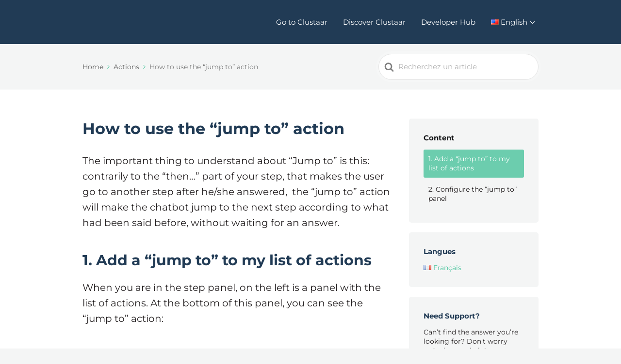

--- FILE ---
content_type: text/html; charset=UTF-8
request_url: https://helpdesk.clustaar.com/en/knowledge-base/how-to-use-the-jump-to-action/
body_size: 12261
content:

<!DOCTYPE html>
<html lang="en-US">
	<head>
		<meta http-equiv="x-ua-compatible" content="ie=edge">
		<meta charset="UTF-8"/>
		<meta name="viewport" content="width=device-width, initial-scale=1">
		<link rel="profile" href="https://gmpg.org/xfn/11"/>
		<title>How to use the &#8220;jump to&#8221; action &#8211; Help center Clustaar</title>
<meta name='robots' content='max-image-preview:large'/>
<link rel="alternate" href="https://helpdesk.clustaar.com/en/knowledge-base/how-to-use-the-jump-to-action/" hreflang="en"/>
<link rel="alternate" href="https://helpdesk.clustaar.com/knowledge-base/comment-utiliser-la-fonctionnalite-jump-to/" hreflang="fr"/>
<link rel='dns-prefetch' href='//s.w.org'/>
<link href='https://fonts.gstatic.com' crossorigin rel='preconnect'/>
<link rel="alternate" type="application/rss+xml" title="Help center Clustaar &raquo; Feed" href="https://helpdesk.clustaar.com/en/feed/"/>
<link rel="alternate" type="application/rss+xml" title="Help center Clustaar &raquo; Comments Feed" href="https://helpdesk.clustaar.com/en/comments/feed/"/>
<link rel="alternate" type="application/rss+xml" title="Help center Clustaar &raquo; How to use the &#8220;jump to&#8221; action Comments Feed" href="https://helpdesk.clustaar.com/en/knowledge-base/how-to-use-the-jump-to-action/feed/"/>
<script type="text/javascript">window._wpemojiSettings={"baseUrl":"https:\/\/s.w.org\/images\/core\/emoji\/13.1.0\/72x72\/","ext":".png","svgUrl":"https:\/\/s.w.org\/images\/core\/emoji\/13.1.0\/svg\/","svgExt":".svg","source":{"concatemoji":"https:\/\/helpdesk.clustaar.com\/wp-includes\/js\/wp-emoji-release.min.js?ver=5.9.12"}};!function(e,a,t){var n,r,o,i=a.createElement("canvas"),p=i.getContext&&i.getContext("2d");function s(e,t){var a=String.fromCharCode;p.clearRect(0,0,i.width,i.height),p.fillText(a.apply(this,e),0,0);e=i.toDataURL();return p.clearRect(0,0,i.width,i.height),p.fillText(a.apply(this,t),0,0),e===i.toDataURL()}function c(e){var t=a.createElement("script");t.src=e,t.defer=t.type="text/javascript",a.getElementsByTagName("head")[0].appendChild(t)}for(o=Array("flag","emoji"),t.supports={everything:!0,everythingExceptFlag:!0},r=0;r<o.length;r++)t.supports[o[r]]=function(e){if(!p||!p.fillText)return!1;switch(p.textBaseline="top",p.font="600 32px Arial",e){case"flag":return s([127987,65039,8205,9895,65039],[127987,65039,8203,9895,65039])?!1:!s([55356,56826,55356,56819],[55356,56826,8203,55356,56819])&&!s([55356,57332,56128,56423,56128,56418,56128,56421,56128,56430,56128,56423,56128,56447],[55356,57332,8203,56128,56423,8203,56128,56418,8203,56128,56421,8203,56128,56430,8203,56128,56423,8203,56128,56447]);case"emoji":return!s([10084,65039,8205,55357,56613],[10084,65039,8203,55357,56613])}return!1}(o[r]),t.supports.everything=t.supports.everything&&t.supports[o[r]],"flag"!==o[r]&&(t.supports.everythingExceptFlag=t.supports.everythingExceptFlag&&t.supports[o[r]]);t.supports.everythingExceptFlag=t.supports.everythingExceptFlag&&!t.supports.flag,t.DOMReady=!1,t.readyCallback=function(){t.DOMReady=!0},t.supports.everything||(n=function(){t.readyCallback()},a.addEventListener?(a.addEventListener("DOMContentLoaded",n,!1),e.addEventListener("load",n,!1)):(e.attachEvent("onload",n),a.attachEvent("onreadystatechange",function(){"complete"===a.readyState&&t.readyCallback()})),(n=t.source||{}).concatemoji?c(n.concatemoji):n.wpemoji&&n.twemoji&&(c(n.twemoji),c(n.wpemoji)))}(window,document,window._wpemojiSettings);</script>
<style type="text/css">img.wp-smiley,img.emoji{display:inline!important;border:none!important;box-shadow:none!important;height:1em!important;width:1em!important;margin:0 .07em!important;vertical-align:-.1em!important;background:none!important;padding:0!important}</style>
	<link rel='stylesheet' id='wp-block-library-css' href='https://helpdesk.clustaar.com/wp-includes/css/dist/block-library/style.min.css?ver=5.9.12' type='text/css' media='all'/>
<style id='wp-block-library-inline-css' type='text/css'>.has-text-align-justify{text-align:justify}</style>
<style id='wp-block-library-theme-inline-css' type='text/css'>.wp-block-audio figcaption{color:#555;font-size:13px;text-align:center}.is-dark-theme .wp-block-audio figcaption{color:hsla(0,0%,100%,.65)}.wp-block-code>code{font-family:Menlo,Consolas,monaco,monospace;color:#1e1e1e;padding:.8em 1em;border:1px solid #ddd;border-radius:4px}.wp-block-embed figcaption{color:#555;font-size:13px;text-align:center}.is-dark-theme .wp-block-embed figcaption{color:hsla(0,0%,100%,.65)}.blocks-gallery-caption{color:#555;font-size:13px;text-align:center}.is-dark-theme .blocks-gallery-caption{color:hsla(0,0%,100%,.65)}.wp-block-image figcaption{color:#555;font-size:13px;text-align:center}.is-dark-theme .wp-block-image figcaption{color:hsla(0,0%,100%,.65)}.wp-block-pullquote{border-top:4px solid;border-bottom:4px solid;margin-bottom:1.75em;color:currentColor}.wp-block-pullquote__citation,.wp-block-pullquote cite,.wp-block-pullquote footer{color:currentColor;text-transform:uppercase;font-size:.8125em;font-style:normal}.wp-block-quote{border-left:.25em solid;margin:0 0 1.75em;padding-left:1em}.wp-block-quote cite,.wp-block-quote footer{color:currentColor;font-size:.8125em;position:relative;font-style:normal}.wp-block-quote.has-text-align-right{border-left:none;border-right:.25em solid;padding-left:0;padding-right:1em}.wp-block-quote.has-text-align-center{border:none;padding-left:0}.wp-block-quote.is-large,.wp-block-quote.is-style-large,.wp-block-quote.is-style-plain{border:none}.wp-block-search .wp-block-search__label{font-weight:700}.wp-block-group:where(.has-background){padding:1.25em 2.375em}.wp-block-separator{border:none;border-bottom:2px solid;margin-left:auto;margin-right:auto;opacity:.4}.wp-block-separator:not(.is-style-wide):not(.is-style-dots){width:100px}.wp-block-separator.has-background:not(.is-style-dots){border-bottom:none;height:1px}.wp-block-separator.has-background:not(.is-style-wide):not(.is-style-dots){height:2px}.wp-block-table thead{border-bottom:3px solid}.wp-block-table tfoot{border-top:3px solid}.wp-block-table td,.wp-block-table th{padding:.5em;border:1px solid;word-break:normal}.wp-block-table figcaption{color:#555;font-size:13px;text-align:center}.is-dark-theme .wp-block-table figcaption{color:hsla(0,0%,100%,.65)}.wp-block-video figcaption{color:#555;font-size:13px;text-align:center}.is-dark-theme .wp-block-video figcaption{color:hsla(0,0%,100%,.65)}.wp-block-template-part.has-background{padding:1.25em 2.375em;margin-top:0;margin-bottom:0}</style>
<link rel='stylesheet' id='wp-components-css' href='https://helpdesk.clustaar.com/wp-includes/css/dist/components/style.min.css?ver=5.9.12' type='text/css' media='all'/>
<link rel='stylesheet' id='wp-block-editor-css' href='https://helpdesk.clustaar.com/wp-includes/css/dist/block-editor/style.min.css?ver=5.9.12' type='text/css' media='all'/>
<link rel='stylesheet' id='wp-nux-css' href='https://helpdesk.clustaar.com/wp-includes/css/dist/nux/style.min.css?ver=5.9.12' type='text/css' media='all'/>
<link rel='stylesheet' id='wp-reusable-blocks-css' href='https://helpdesk.clustaar.com/wp-includes/css/dist/reusable-blocks/style.min.css?ver=5.9.12' type='text/css' media='all'/>
<link rel='stylesheet' id='wp-editor-css' href='https://helpdesk.clustaar.com/wp-includes/css/dist/editor/style.min.css?ver=5.9.12' type='text/css' media='all'/>
<link rel='stylesheet' id='ht-blocks-modules-styles-css' href='https://helpdesk.clustaar.com/wp-content/plugins/heroic-blocks/dist/css/ht-blocks-modules-styles.css?ver=1590755037' type='text/css' media='all'/>
<style id='global-styles-inline-css' type='text/css'>body{--wp--preset--color--black:#000;--wp--preset--color--cyan-bluish-gray:#abb8c3;--wp--preset--color--white:#fff;--wp--preset--color--pale-pink:#f78da7;--wp--preset--color--vivid-red:#cf2e2e;--wp--preset--color--luminous-vivid-orange:#ff6900;--wp--preset--color--luminous-vivid-amber:#fcb900;--wp--preset--color--light-green-cyan:#7bdcb5;--wp--preset--color--vivid-green-cyan:#00d084;--wp--preset--color--pale-cyan-blue:#8ed1fc;--wp--preset--color--vivid-cyan-blue:#0693e3;--wp--preset--color--vivid-purple:#9b51e0;--wp--preset--color--theme-default:#4ac49d;--wp--preset--color--blue:#0069e4;--wp--preset--color--purple:#5749a0;--wp--preset--color--orange:#f0644a;--wp--preset--color--green:#46a162;--wp--preset--color--pale-blue:#7994be;--wp--preset--gradient--vivid-cyan-blue-to-vivid-purple:linear-gradient(135deg,rgba(6,147,227,1) 0%,#9b51e0 100%);--wp--preset--gradient--light-green-cyan-to-vivid-green-cyan:linear-gradient(135deg,#7adcb4 0%,#00d082 100%);--wp--preset--gradient--luminous-vivid-amber-to-luminous-vivid-orange:linear-gradient(135deg,rgba(252,185,0,1) 0%,rgba(255,105,0,1) 100%);--wp--preset--gradient--luminous-vivid-orange-to-vivid-red:linear-gradient(135deg,rgba(255,105,0,1) 0%,#cf2e2e 100%);--wp--preset--gradient--very-light-gray-to-cyan-bluish-gray:linear-gradient(135deg,#eee 0%,#a9b8c3 100%);--wp--preset--gradient--cool-to-warm-spectrum:linear-gradient(135deg,#4aeadc 0%,#9778d1 20%,#cf2aba 40%,#ee2c82 60%,#fb6962 80%,#fef84c 100%);--wp--preset--gradient--blush-light-purple:linear-gradient(135deg,#ffceec 0%,#9896f0 100%);--wp--preset--gradient--blush-bordeaux:linear-gradient(135deg,#fecda5 0%,#fe2d2d 50%,#6b003e 100%);--wp--preset--gradient--luminous-dusk:linear-gradient(135deg,#ffcb70 0%,#c751c0 50%,#4158d0 100%);--wp--preset--gradient--pale-ocean:linear-gradient(135deg,#fff5cb 0%,#b6e3d4 50%,#33a7b5 100%);--wp--preset--gradient--electric-grass:linear-gradient(135deg,#caf880 0%,#71ce7e 100%);--wp--preset--gradient--midnight:linear-gradient(135deg,#020381 0%,#2874fc 100%);--wp--preset--duotone--dark-grayscale:url(#wp-duotone-dark-grayscale);--wp--preset--duotone--grayscale:url(#wp-duotone-grayscale);--wp--preset--duotone--purple-yellow:url(#wp-duotone-purple-yellow);--wp--preset--duotone--blue-red:url(#wp-duotone-blue-red);--wp--preset--duotone--midnight:url(#wp-duotone-midnight);--wp--preset--duotone--magenta-yellow:url(#wp-duotone-magenta-yellow);--wp--preset--duotone--purple-green:url(#wp-duotone-purple-green);--wp--preset--duotone--blue-orange:url(#wp-duotone-blue-orange);--wp--preset--font-size--small:13px;--wp--preset--font-size--medium:20px;--wp--preset--font-size--large:36px;--wp--preset--font-size--x-large:42px}.has-black-color{color:var(--wp--preset--color--black)!important}.has-cyan-bluish-gray-color{color:var(--wp--preset--color--cyan-bluish-gray)!important}.has-white-color{color:var(--wp--preset--color--white)!important}.has-pale-pink-color{color:var(--wp--preset--color--pale-pink)!important}.has-vivid-red-color{color:var(--wp--preset--color--vivid-red)!important}.has-luminous-vivid-orange-color{color:var(--wp--preset--color--luminous-vivid-orange)!important}.has-luminous-vivid-amber-color{color:var(--wp--preset--color--luminous-vivid-amber)!important}.has-light-green-cyan-color{color:var(--wp--preset--color--light-green-cyan)!important}.has-vivid-green-cyan-color{color:var(--wp--preset--color--vivid-green-cyan)!important}.has-pale-cyan-blue-color{color:var(--wp--preset--color--pale-cyan-blue)!important}.has-vivid-cyan-blue-color{color:var(--wp--preset--color--vivid-cyan-blue)!important}.has-vivid-purple-color{color:var(--wp--preset--color--vivid-purple)!important}.has-black-background-color{background-color:var(--wp--preset--color--black)!important}.has-cyan-bluish-gray-background-color{background-color:var(--wp--preset--color--cyan-bluish-gray)!important}.has-white-background-color{background-color:var(--wp--preset--color--white)!important}.has-pale-pink-background-color{background-color:var(--wp--preset--color--pale-pink)!important}.has-vivid-red-background-color{background-color:var(--wp--preset--color--vivid-red)!important}.has-luminous-vivid-orange-background-color{background-color:var(--wp--preset--color--luminous-vivid-orange)!important}.has-luminous-vivid-amber-background-color{background-color:var(--wp--preset--color--luminous-vivid-amber)!important}.has-light-green-cyan-background-color{background-color:var(--wp--preset--color--light-green-cyan)!important}.has-vivid-green-cyan-background-color{background-color:var(--wp--preset--color--vivid-green-cyan)!important}.has-pale-cyan-blue-background-color{background-color:var(--wp--preset--color--pale-cyan-blue)!important}.has-vivid-cyan-blue-background-color{background-color:var(--wp--preset--color--vivid-cyan-blue)!important}.has-vivid-purple-background-color{background-color:var(--wp--preset--color--vivid-purple)!important}.has-black-border-color{border-color:var(--wp--preset--color--black)!important}.has-cyan-bluish-gray-border-color{border-color:var(--wp--preset--color--cyan-bluish-gray)!important}.has-white-border-color{border-color:var(--wp--preset--color--white)!important}.has-pale-pink-border-color{border-color:var(--wp--preset--color--pale-pink)!important}.has-vivid-red-border-color{border-color:var(--wp--preset--color--vivid-red)!important}.has-luminous-vivid-orange-border-color{border-color:var(--wp--preset--color--luminous-vivid-orange)!important}.has-luminous-vivid-amber-border-color{border-color:var(--wp--preset--color--luminous-vivid-amber)!important}.has-light-green-cyan-border-color{border-color:var(--wp--preset--color--light-green-cyan)!important}.has-vivid-green-cyan-border-color{border-color:var(--wp--preset--color--vivid-green-cyan)!important}.has-pale-cyan-blue-border-color{border-color:var(--wp--preset--color--pale-cyan-blue)!important}.has-vivid-cyan-blue-border-color{border-color:var(--wp--preset--color--vivid-cyan-blue)!important}.has-vivid-purple-border-color{border-color:var(--wp--preset--color--vivid-purple)!important}.has-vivid-cyan-blue-to-vivid-purple-gradient-background{background:var(--wp--preset--gradient--vivid-cyan-blue-to-vivid-purple)!important}.has-light-green-cyan-to-vivid-green-cyan-gradient-background{background:var(--wp--preset--gradient--light-green-cyan-to-vivid-green-cyan)!important}.has-luminous-vivid-amber-to-luminous-vivid-orange-gradient-background{background:var(--wp--preset--gradient--luminous-vivid-amber-to-luminous-vivid-orange)!important}.has-luminous-vivid-orange-to-vivid-red-gradient-background{background:var(--wp--preset--gradient--luminous-vivid-orange-to-vivid-red)!important}.has-very-light-gray-to-cyan-bluish-gray-gradient-background{background:var(--wp--preset--gradient--very-light-gray-to-cyan-bluish-gray)!important}.has-cool-to-warm-spectrum-gradient-background{background:var(--wp--preset--gradient--cool-to-warm-spectrum)!important}.has-blush-light-purple-gradient-background{background:var(--wp--preset--gradient--blush-light-purple)!important}.has-blush-bordeaux-gradient-background{background:var(--wp--preset--gradient--blush-bordeaux)!important}.has-luminous-dusk-gradient-background{background:var(--wp--preset--gradient--luminous-dusk)!important}.has-pale-ocean-gradient-background{background:var(--wp--preset--gradient--pale-ocean)!important}.has-electric-grass-gradient-background{background:var(--wp--preset--gradient--electric-grass)!important}.has-midnight-gradient-background{background:var(--wp--preset--gradient--midnight)!important}.has-small-font-size{font-size:var(--wp--preset--font-size--small)!important}.has-medium-font-size{font-size:var(--wp--preset--font-size--medium)!important}.has-large-font-size{font-size:var(--wp--preset--font-size--large)!important}.has-x-large-font-size{font-size:var(--wp--preset--font-size--x-large)!important}</style>
<link rel='stylesheet' id='ht-theme-style-css' href='https://helpdesk.clustaar.com/wp-content/themes/knowall/css/style.css?ver=1.8.2' type='text/css' media='all'/>
<link rel='stylesheet' id='jetpack_css-css' href='https://helpdesk.clustaar.com/wp-content/plugins/jetpack/css/jetpack.css?ver=9.6.4' type='text/css' media='all'/>
<script type='text/javascript' src='https://helpdesk.clustaar.com/wp-includes/js/jquery/jquery.min.js?ver=3.6.0' id='jquery-core-js'></script>
<script type='text/javascript' src='https://helpdesk.clustaar.com/wp-includes/js/jquery/jquery-migrate.min.js?ver=3.3.2' id='jquery-migrate-js'></script>
<link rel="https://api.w.org/" href="https://helpdesk.clustaar.com/wp-json/"/><link rel="alternate" type="application/json" href="https://helpdesk.clustaar.com/wp-json/wp/v2/ht-kb/744"/><link rel="EditURI" type="application/rsd+xml" title="RSD" href="https://helpdesk.clustaar.com/xmlrpc.php?rsd"/>
<link rel="wlwmanifest" type="application/wlwmanifest+xml" href="https://helpdesk.clustaar.com/wp-includes/wlwmanifest.xml"/> 
<meta name="generator" content="WordPress 5.9.12"/>
<link rel="canonical" href="https://helpdesk.clustaar.com/en/knowledge-base/how-to-use-the-jump-to-action/"/>
<link rel='shortlink' href='https://helpdesk.clustaar.com/?p=744'/>
<link rel="alternate" type="application/json+oembed" href="https://helpdesk.clustaar.com/wp-json/oembed/1.0/embed?url=https%3A%2F%2Fhelpdesk.clustaar.com%2Fen%2Fknowledge-base%2Fhow-to-use-the-jump-to-action%2F"/>
<link rel="alternate" type="text/xml+oembed" href="https://helpdesk.clustaar.com/wp-json/oembed/1.0/embed?url=https%3A%2F%2Fhelpdesk.clustaar.com%2Fen%2Fknowledge-base%2Fhow-to-use-the-jump-to-action%2F&#038;format=xml"/>
<meta name="generator" content="Heroic Knowledge Base v2.19.0"/>
<style type='text/css'>img#wpstats{display:none}</style>
		<meta name="generator" content="KnowAll v1.8.2"/>
<link rel="icon" href="https://helpdesk.clustaar.com/wp-content/uploads/2021/11/cropped-Clustaar_Logomark_CMYK-32x32.jpg" sizes="32x32"/>
<link rel="icon" href="https://helpdesk.clustaar.com/wp-content/uploads/2021/11/cropped-Clustaar_Logomark_CMYK-192x192.jpg" sizes="192x192"/>
<link rel="apple-touch-icon" href="https://helpdesk.clustaar.com/wp-content/uploads/2021/11/cropped-Clustaar_Logomark_CMYK-180x180.jpg"/>
<meta name="msapplication-TileImage" content="https://helpdesk.clustaar.com/wp-content/uploads/2021/11/cropped-Clustaar_Logomark_CMYK-270x270.jpg"/>
<style id="kirki-inline-styles">@font-face{font-display:swap;font-family:'Montserrat';font-style:normal;font-weight:400;src:url(//fonts.gstatic.com/l/font?kit=JTUHjIg1_i6t8kCHKm4532VJOt5-QNFgpCtr6Ew9&skey=7bc19f711c0de8f&v=v31) format('woff')}@font-face{font-display:swap;font-family:'Montserrat';font-style:normal;font-weight:700;src:url(//fonts.gstatic.com/l/font?kit=JTUHjIg1_i6t8kCHKm4532VJOt5-QNFgpCuM70w9&skey=7bc19f711c0de8f&v=v31) format('woff')}.site-header{background:#213b55;background-color:#213b55;background-repeat:no-repeat;background-position:left top;background-attachment:fixed;-webkit-background-size:cover;-moz-background-size:cover;-ms-background-size:cover;-o-background-size:cover;background-size:cover}.site-header .site-header__title,.nav-header ul li a{color:#fff}.nav-header .nav-header__mtoggle span,.nav-header .nav-header__mtoggle span::before,.nav-header .nav-header__mtoggle span::after{background:#fff}a{color:#4ac49d}button,input[type="reset"],input[type="submit"],input[type="button"],.hkb-article__content ol li:before,.hkb-article__content ul li:before,.hkb_widget_exit__btn{background:#4ac49d}.hkb-breadcrumbs__icon{fill:#4ac49d}.hkb-article__title a:hover,.hkb-article__link:hover h2,.ht-post__title a:hover,.hkb-category .hkb-category__articlelist a{color:#4ac49d}.hkb-article-attachment__icon{fill:#4ac49d}a:hover,.hkb-category .hkb-category__articlelist a:hover{color:#4ac49d}button:hover,input[type="reset"]:hover,input[type="submit"]:hover,input[type="button"]:hover,.ht-transferbox__btn:hover{background:#4ac49d}.ht-container{max-width:1000px}.ht-sitecontainer--boxed{max-width:1000px}h1,h2,h3,h4,h5,h6{font-family:Montserrat;font-weight:700;letter-spacing:0;text-transform:none;color:#213b55}body,button,input,optgroup,select,textarea{font-family:Montserrat;font-size:20px;font-weight:400;letter-spacing:0;line-height:32px;color:#231f20}.hkb-category .hkb-category__iconwrap,.ht-categoryheader .hkb-category__iconwrap{flex-basis:35px;min-width:35px}.hkb-category .hkb-category__iconwrap img,.ht-categoryheader .hkb-category__iconwrap img{max-width:35px}.hkb-category .hkb-category__iconwrap img,.ht-categoryheader .hkb-category__iconwrap img,.hkb-category .hkb-category__iconwrap,.ht-categoryheader .hkb-category__iconwrap,.ht-categoryheader .hkb-category__iconwrap svg{max-height:35px}.nav-header>ul>li.menu-item-has-children>a::after{background-image:url(data:image/svg+xml,%3Csvg\ xmlns=\'http://www.w3.org/2000/svg\'\ viewBox=\'0\ 0\ 34.1\ 19\'\ fill=\'%23ffffff\'%3E%3Cpath\ d=\'M17\ 19c-0.5\ 0-1-0.2-1.4-0.6L0.6\ 3.4c-0.8-0.8-0.8-2\ 0-2.8\ 0.8-0.8\ 2-0.8\ 2.8\ 0L17\ 14.2\ 30.7\ 0.6c0.8-0.8\ 2-0.8\ 2.8\ 0\ 0.8\ 0.8\ 0.8\ 2\ 0\ 2.8L18.4\ 18.4C18\ 18.8\ 17.5\ 19\ 17\ 19z\'/%3E%3C/svg%3E)}.ht-container,.ht-sitecontainer--boxed{max-width:1000px}.hkb-category .hkb-category__link{border-bottom:1px solid #e6e6e6}.hkb-category.hkb-category--witharticles{border-bottom:1px solid #e6e6e6}.hkb_widget_toc ol li.active>a{background:rgba(74,196,157,.8)}</style>	</head>
<body data-rsssl=1 class="ht_kb-template-default single single-ht_kb postid-744 single-format-standard wp-embed-responsive ht-kb" itemscope itemtype="https://schema.org/WebPage" data-spy="scroll" data-offset="30" data-target="#navtoc">
<svg xmlns="http://www.w3.org/2000/svg" viewBox="0 0 0 0" width="0" height="0" focusable="false" role="none" style="visibility: hidden; position: absolute; left: -9999px; overflow: hidden;"><defs><filter id="wp-duotone-dark-grayscale"><feColorMatrix color-interpolation-filters="sRGB" type="matrix" values=" .299 .587 .114 0 0 .299 .587 .114 0 0 .299 .587 .114 0 0 .299 .587 .114 0 0 "/><feComponentTransfer color-interpolation-filters="sRGB"><feFuncR type="table" tableValues="0 0.49803921568627"/><feFuncG type="table" tableValues="0 0.49803921568627"/><feFuncB type="table" tableValues="0 0.49803921568627"/><feFuncA type="table" tableValues="1 1"/></feComponentTransfer><feComposite in2="SourceGraphic" operator="in"/></filter></defs></svg><svg xmlns="http://www.w3.org/2000/svg" viewBox="0 0 0 0" width="0" height="0" focusable="false" role="none" style="visibility: hidden; position: absolute; left: -9999px; overflow: hidden;"><defs><filter id="wp-duotone-grayscale"><feColorMatrix color-interpolation-filters="sRGB" type="matrix" values=" .299 .587 .114 0 0 .299 .587 .114 0 0 .299 .587 .114 0 0 .299 .587 .114 0 0 "/><feComponentTransfer color-interpolation-filters="sRGB"><feFuncR type="table" tableValues="0 1"/><feFuncG type="table" tableValues="0 1"/><feFuncB type="table" tableValues="0 1"/><feFuncA type="table" tableValues="1 1"/></feComponentTransfer><feComposite in2="SourceGraphic" operator="in"/></filter></defs></svg><svg xmlns="http://www.w3.org/2000/svg" viewBox="0 0 0 0" width="0" height="0" focusable="false" role="none" style="visibility: hidden; position: absolute; left: -9999px; overflow: hidden;"><defs><filter id="wp-duotone-purple-yellow"><feColorMatrix color-interpolation-filters="sRGB" type="matrix" values=" .299 .587 .114 0 0 .299 .587 .114 0 0 .299 .587 .114 0 0 .299 .587 .114 0 0 "/><feComponentTransfer color-interpolation-filters="sRGB"><feFuncR type="table" tableValues="0.54901960784314 0.98823529411765"/><feFuncG type="table" tableValues="0 1"/><feFuncB type="table" tableValues="0.71764705882353 0.25490196078431"/><feFuncA type="table" tableValues="1 1"/></feComponentTransfer><feComposite in2="SourceGraphic" operator="in"/></filter></defs></svg><svg xmlns="http://www.w3.org/2000/svg" viewBox="0 0 0 0" width="0" height="0" focusable="false" role="none" style="visibility: hidden; position: absolute; left: -9999px; overflow: hidden;"><defs><filter id="wp-duotone-blue-red"><feColorMatrix color-interpolation-filters="sRGB" type="matrix" values=" .299 .587 .114 0 0 .299 .587 .114 0 0 .299 .587 .114 0 0 .299 .587 .114 0 0 "/><feComponentTransfer color-interpolation-filters="sRGB"><feFuncR type="table" tableValues="0 1"/><feFuncG type="table" tableValues="0 0.27843137254902"/><feFuncB type="table" tableValues="0.5921568627451 0.27843137254902"/><feFuncA type="table" tableValues="1 1"/></feComponentTransfer><feComposite in2="SourceGraphic" operator="in"/></filter></defs></svg><svg xmlns="http://www.w3.org/2000/svg" viewBox="0 0 0 0" width="0" height="0" focusable="false" role="none" style="visibility: hidden; position: absolute; left: -9999px; overflow: hidden;"><defs><filter id="wp-duotone-midnight"><feColorMatrix color-interpolation-filters="sRGB" type="matrix" values=" .299 .587 .114 0 0 .299 .587 .114 0 0 .299 .587 .114 0 0 .299 .587 .114 0 0 "/><feComponentTransfer color-interpolation-filters="sRGB"><feFuncR type="table" tableValues="0 0"/><feFuncG type="table" tableValues="0 0.64705882352941"/><feFuncB type="table" tableValues="0 1"/><feFuncA type="table" tableValues="1 1"/></feComponentTransfer><feComposite in2="SourceGraphic" operator="in"/></filter></defs></svg><svg xmlns="http://www.w3.org/2000/svg" viewBox="0 0 0 0" width="0" height="0" focusable="false" role="none" style="visibility: hidden; position: absolute; left: -9999px; overflow: hidden;"><defs><filter id="wp-duotone-magenta-yellow"><feColorMatrix color-interpolation-filters="sRGB" type="matrix" values=" .299 .587 .114 0 0 .299 .587 .114 0 0 .299 .587 .114 0 0 .299 .587 .114 0 0 "/><feComponentTransfer color-interpolation-filters="sRGB"><feFuncR type="table" tableValues="0.78039215686275 1"/><feFuncG type="table" tableValues="0 0.94901960784314"/><feFuncB type="table" tableValues="0.35294117647059 0.47058823529412"/><feFuncA type="table" tableValues="1 1"/></feComponentTransfer><feComposite in2="SourceGraphic" operator="in"/></filter></defs></svg><svg xmlns="http://www.w3.org/2000/svg" viewBox="0 0 0 0" width="0" height="0" focusable="false" role="none" style="visibility: hidden; position: absolute; left: -9999px; overflow: hidden;"><defs><filter id="wp-duotone-purple-green"><feColorMatrix color-interpolation-filters="sRGB" type="matrix" values=" .299 .587 .114 0 0 .299 .587 .114 0 0 .299 .587 .114 0 0 .299 .587 .114 0 0 "/><feComponentTransfer color-interpolation-filters="sRGB"><feFuncR type="table" tableValues="0.65098039215686 0.40392156862745"/><feFuncG type="table" tableValues="0 1"/><feFuncB type="table" tableValues="0.44705882352941 0.4"/><feFuncA type="table" tableValues="1 1"/></feComponentTransfer><feComposite in2="SourceGraphic" operator="in"/></filter></defs></svg><svg xmlns="http://www.w3.org/2000/svg" viewBox="0 0 0 0" width="0" height="0" focusable="false" role="none" style="visibility: hidden; position: absolute; left: -9999px; overflow: hidden;"><defs><filter id="wp-duotone-blue-orange"><feColorMatrix color-interpolation-filters="sRGB" type="matrix" values=" .299 .587 .114 0 0 .299 .587 .114 0 0 .299 .587 .114 0 0 .299 .587 .114 0 0 "/><feComponentTransfer color-interpolation-filters="sRGB"><feFuncR type="table" tableValues="0.098039215686275 1"/><feFuncG type="table" tableValues="0 0.66274509803922"/><feFuncB type="table" tableValues="0.84705882352941 0.41960784313725"/><feFuncA type="table" tableValues="1 1"/></feComponentTransfer><feComposite in2="SourceGraphic" operator="in"/></filter></defs></svg><div class="ht-sitecontainer ht-sitecontainer--wide">

<!-- .site-header -->
<div class="site-header">

	<header class="site-header__banner" itemscope itemtype="http://schema.org/WPHeader">
	<div class="ht-container">

		<!-- .site-logo -->
		<div class="site-logo">
			<a href="https://helpdesk.clustaar.com" data-ht-sitetitle="Help center Clustaar">
																	<meta itemprop="headline" content="Help center Clustaar">
							</a>
		</div>
		<!-- /.site-logo -->

					<!-- .nav-header -->
			<nav class="nav-header" itemscope itemtype="https://schema.org/SiteNavigationElement">
				<button id="ht-navtoggle" class="nav-header__mtoggle"><span>Menu</span></button>
				<ul id="menu-help-center-clustaar" class="nav-header__menuwrapper"><li id="menu-item-956" class="menu-item menu-item-type-custom menu-item-object-custom menu-item-956"><a href="https://app.clustaar.com/#/home/bots">Go to Clustaar</a></li>
<li id="menu-item-957" class="menu-item menu-item-type-custom menu-item-object-custom menu-item-957"><a href="https://clustaar.com/">Discover Clustaar</a></li>
<li id="menu-item-958" class="menu-item menu-item-type-custom menu-item-object-custom menu-item-958"><a href="https://developers.clustaar.com/">Developer Hub</a></li>
<li id="menu-item-682" class="pll-parent-menu-item menu-item menu-item-type-custom menu-item-object-custom menu-item-has-children menu-item-682"><a href="#pll_switcher"><img src="[data-uri]" alt="English" width="16" height="11" style="width: 16px; height: 11px;"/><span style="margin-left:0.3em;">English</span></a>
<ul class="sub-menu">
	<li id="menu-item-682-fr" class="lang-item lang-item-17 lang-item-fr lang-item-first menu-item menu-item-type-custom menu-item-object-custom menu-item-682-fr"><a href="https://helpdesk.clustaar.com/knowledge-base/comment-utiliser-la-fonctionnalite-jump-to/" hreflang="fr-FR" lang="fr-FR"><img src="[data-uri]" alt="Français" width="16" height="11" style="width: 16px; height: 11px;"/><span style="margin-left:0.3em;">Français</span></a></li>
</ul>
</li>
</ul>			</nav>
			<!-- /.nav-header -->
		
	</div>
	</header>
	<!-- /.site-header -->

	
	

</div>
<!-- /.site-header -->


<div class="ht-pageheader">
<div class="ht-container">

	
<!-- .hkb-breadcrumbs -->
<div class="hkb-breadcrumbs_wrap">
			<ol class="hkb-breadcrumbs" itemscope itemtype="https://schema.org/BreadcrumbList">
										<li itemprop="itemListElement" itemscope itemtype="https://schema.org/ListItem">
											<a itemprop="item" href="https://helpdesk.clustaar.com">
							<span itemprop="name">Home</span>
							<svg class="hkb-breadcrumbs__icon" xmlns="http://www.w3.org/2000/svg" viewBox="0 0 19 34.1"><g><path d="M19,17c0,0.5-0.2,1-0.6,1.4L3.4,33.5c-0.8,0.8-2,0.8-2.8,0c-0.8-0.8-0.8-2,0-2.8L14.2,17L0.6,3.4c-0.8-0.8-0.8-2,0-2.8  c0.8-0.8,2-0.8,2.8,0l15.1,15.1C18.8,16,19,16.5,19,17z"/></g></svg>
						</a>
										<meta itemprop="position" content="1"/>
				</li>               
							<li itemprop="itemListElement" itemscope itemtype="https://schema.org/ListItem">
											<a itemprop="item" href="https://helpdesk.clustaar.com/en/article-categories/actions/">
							<span itemprop="name">Actions</span>
							<svg class="hkb-breadcrumbs__icon" xmlns="http://www.w3.org/2000/svg" viewBox="0 0 19 34.1"><g><path d="M19,17c0,0.5-0.2,1-0.6,1.4L3.4,33.5c-0.8,0.8-2,0.8-2.8,0c-0.8-0.8-0.8-2,0-2.8L14.2,17L0.6,3.4c-0.8-0.8-0.8-2,0-2.8  c0.8-0.8,2-0.8,2.8,0l15.1,15.1C18.8,16,19,16.5,19,17z"/></g></svg>
						</a>
										<meta itemprop="position" content="2"/>
				</li>               
							<li itemprop="itemListElement" itemscope itemtype="https://schema.org/ListItem">
											<span>
							<span itemprop="name">How to use the &#8220;jump to&#8221; action</span>
							<link itemprop="item" href="https://helpdesk.clustaar.com/en/knowledge-base/how-to-use-the-jump-to-action/"/>
						</span> 
										<meta itemprop="position" content="3"/>
				</li>               
					</ol>       
	</div>  
<!-- /.hkb-breadcrumbs -->
	
<form class="hkb-site-search" method="get" action="https://helpdesk.clustaar.com/en/">
		<label class="hkb-screen-reader-text" for="hkb-search">Search For</label>
		<input id="hkb-search" class="hkb-site-search__field" type="text" value="" placeholder="Recherchez un article" name="s" autocomplete="off">
		<img class="hkb-site-search__loader" src="https://helpdesk.clustaar.com/wp-content/themes/knowall/img/loading.svg" alt="Searching..."/>
		<input type="hidden" name="ht-kb-search" value="1"/>
    	<input type="hidden" name="lang" value="en"/>
		<button class="hkb-site-search__button" type="submit"><span>Search</span></button>
</form>

</div>
</div>

<!-- .ht-page -->
<div class="ht-page ht-page--sidebarright">
<div class="ht-container">

	
	
		<div class="ht-page__content">
		<article class="hkb-article post-744 ht_kb type-ht_kb status-publish format-standard hentry ht_kb_category-actions" itemscope itemtype="https://schema.org/CreativeWork">
		<meta itemprop="datePublished" content="August 6, 2020">

			<header class="hkb-article__header">
				<h1 class="hkb-article__title" itemprop="headline">How to use the &#8220;jump to&#8221; action</h1>
			</header>

			<div class="ht-mobile-toc"><strong class="ht-mobile-toc__title">Content</strong>            <nav id="navtoc" role="navigation">

                

            <ol class="nav"><!-- adding li --><li class="active"><a href="#1-add-a-jump-to-to-my-list-of-actions">1. Add a "jump to" to my list of actions</a><!-- adding li --></li><li class=""><a href="#2-configure-the-jump-to-panel">2. Configure the "jump to" panel&nbsp;</a></li></ol><!-- /ht-kb-toc-widget -->
            </nav>

            </div>			
			<div class="hkb-article__content" itemprop="text">

				
<p>The important thing to understand about &#8220;Jump to&#8221; is this: contrarily to the &#8220;then&#8230;&#8221; part of your step, that makes the user go to another step after he/she answered, &nbsp;the &#8220;jump to&#8221; action will make the chatbot jump to the next step according to what had been said before, without waiting for an answer.</p>



<h2 id="1-add-a-jump-to-to-my-list-of-actions" id="1-add-a-jump-to-to-my-list-of-actions">1. Add a &#8220;jump to&#8221; to my list of actions</h2>



<p>When you are in the step panel, on the left is a panel with the list of actions. At the bottom of this panel, you can see the &#8220;jump to&#8221; action:</p>



<figure class="wp-block-image"><img src="https://downloads.intercomcdn.com/i/o/70907059/f06b1aeed1c57417768cc1a2/jum+to+1.jpg" alt=""/></figure>



<p>To use it, you must drag and drop the &#8220;jump to&#8221; action to the right place inside the step panel.&nbsp;</p>



<figure class="wp-block-image"><img src="https://downloads.intercomcdn.com/i/o/70906434/8fc57f8b08cebc537598c7f6/jump+to+2.jpg" alt=""/></figure>



<p>Be careful of the order: if its condition is satisfied, the &#8220;jump to&#8221; will be executed right after the action situated above and it will prevent actions below to be performed.</p>



<p>As you drag and drop the action, the &#8220;jump to&#8221; configuration panel opens:</p>



<figure class="wp-block-image"><img src="https://downloads.intercomcdn.com/i/o/70908473/b3b050154499c8da163933f3/jump+to+config.jpg" alt=""/></figure>



<h2 id="2-configure-the-jump-to-panel-" id="2-configure-the-jump-to-panel">2. Configure the &#8220;jump to&#8221; panel&nbsp;</h2>



<p>To configure a parameter that, if equal to a certain value, will allow the user to jump to a defined step, click on &#8220;Add condition&#8221;. An area appears to define the condition you want to be satisfied to jump to a particular step.&nbsp;</p>



<figure class="wp-block-image"><img src="https://downloads.intercomcdn.com/i/o/70910806/dec782b428928120d350588f/jump+to+3.jpg" alt=""/></figure>



<p>This area contains two parts:</p>



<p><strong>A) IF&nbsp;</strong></p>



<p><strong>Parameter:</strong><br>Session value: session value defined in a previous step<br>OR User response: the last user response received<br><br><strong>Variable</strong> : only if &#8220;session value&#8221; has been selected &#8211; the variable defined for this session</p>



<p><strong>Condition</strong>:&nbsp;</p>



<ul><li>Matches intent: Here, you can use an <a href="https://helpdesk.clustaar.com/en/knowledge-base/what-is-an-intent/">Intent</a>.</li><li>Contains: If your user&#8217;s answer contains a certain word or expression.</li><li>Matches Regex: set up a &#8220;custom condition&#8221;, more info <a href="https://helpdesk.clustaar.com/en/knowledge-base/custom-match-of-a-user-response-as-a-session-value-with-regex/">here</a>.</li><li>Matches exactly: If you are sure of what your users will answer, like &#8220;yes&#8221; or &#8220;no&#8221;.</li><li>&#8220;&lt;&#8221; &#8220;&lt;=&#8221; &#8220;>&#8221; &#8220;>=&#8221;: Use those conditions with numbers (ex: &#8220;5&#8221;)</li><li>Is set: This one is special. It&#8217;s used if you choose to connect two steps depending on a session value.</li><li>Is number: If your user&#8217;s answer is a number. </li></ul>



<p>To add another condition that jumps to the same step if satisfied, click on the button &#8220;+ AND&#8221;. Then the exact same fields (Parameter, <em>Variable</em> and Condition) will be displayed below the first condition.</p>



<p>If you want to define one or several conditions that jumps to another step, then click on the button &#8220;+ OR&#8221;. Then another condition area displays.<br>You can add as many conditions as you want.&nbsp;</p>



<p><strong>B) Jump to: the destination step or story</strong></p>



<p>The second part of the area is dedicated to the choice of the destination step or story. You can select the one you want in the dropdown list.</p>



<p>The bottom area &#8220;In all other cases, jump to&#8221; allows you to define a story or step where to go if none of the condition defined above has been satisfied.&nbsp;</p>



<p>When you&#8217;re done, click on &#8220;Save&#8221;. If no condition has been set, the &#8220;Save&#8221; button is disabled.<br>The &#8220;jump to&#8221; action appears in your step panel with the different destinations. Steps are coloured in green and stories are coloured in yellow.</p>



<figure class="wp-block-image"><img src="https://downloads.intercomcdn.com/i/o/70945597/02eb090173e48095f477bbd7/jump+to+configured.jpg" alt=""/></figure>



<p>You can then continue to configure your step before saving it.</p>



<p>Now, you have learned how to jump easily from one step to another ! 🙂</p>

				
			</div>

			
			


			
<div class="hkb-article-tags">
	</div>

			
<div class="hkb-feedback">
	<h3 class="hkb-feedback__title">Was this article helpful?</h3>
					<div class="ht-voting" id="ht-voting-post-744">
								
			
<div class="ht-voting-links ht-voting-">
	<a class="ht-voting-upvote enabled" rel="nofollow" role="button" data-direction="up" data-type="post" data-nonce="d003770587" data-id="744" data-allow="1" data-display="standard" href="#">
		<i class="hkb-upvote-icon"></i>
		<span>Yes</span>
	</a>
	<a class="ht-voting-downvote enabled" rel="nofollow" role="button" data-direction="down" data-type="post" data-nonce="d003770587" data-id="744" data-allow="1" data-display="standard" href="#">
		<i class="hkb-upvote-icon"></i>
		<span>No</span>
	</a>
</div>
	<!-- no new vote -->

							</div>
			</div>

			
							

<!-- .hkb-article__related -->     
	<section class="hkb-article-related">
		<h3 class="hkb-article-related__title">Related Articles</h3>
		<ul class="hkb-article-list">
		
			<li class="hkb-article-list__format-standard">
				<a href="https://helpdesk.clustaar.com/en/knowledge-base/send-text-action/">&#8220;Send text&#8221; Action</a>
			</li>

		
			<li class="hkb-article-list__format-standard">
				<a href="https://helpdesk.clustaar.com/en/knowledge-base/send-text-action-with-session-value/">&#8220;Send Text&#8221; Action With Session Value</a>
			</li>

		
			<li class="hkb-article-list__format-standard">
				<a href="https://helpdesk.clustaar.com/en/knowledge-base/send-cards-action-facebook-messenger-clustaar-webchat/">&#8220;Send Cards&#8221; Action (Facebook Messenger + Clustaar Webchat)</a>
			</li>

		
			<li class="hkb-article-list__format-standard">
				<a href="https://helpdesk.clustaar.com/en/knowledge-base/reply-buttons-action-facebook-messenger-and-clustaar-webchat/">&#8220;Reply Buttons&#8221; Action (Facebook Messenger and Clustaar Webchat)</a>
			</li>

		
			<li class="hkb-article-list__format-standard">
				<a href="https://helpdesk.clustaar.com/en/knowledge-base/typing-action/">&#8220;Typing&#8221; Action</a>
			</li>

		
			<li class="hkb-article-list__format-standard">
				<a href="https://helpdesk.clustaar.com/en/knowledge-base/send-email-action/">&#8220;Send Email&#8221; Action</a>
			</li>

				</ul>
	</section>
<!-- /.hkb-article__related -->

			
			<div class="ht-mobile-exit"><strong class="ht-mobile-exit__title">Need Support?</strong><div class="hkb_widget_exit__content">Can’t find the answer you’re looking for? Don’t worry we’re here to help!</div><a class="hkb_widget_exit__btn" data-ht-kb-exit-href="?hkb-redirect&nonce=979a3399e7&check=aaio4&redirect=https%3A%2F%2Fhelpdesk.clustaar.com%2Fen%2Fcontact-2%2F&otype=ht_kb_article&oid=744&source=widget" href="#" target="_blank" rel="nofollow">More help</a></div>			
		</article>

		
<div id="comments" class="ht-commentslist">

	
	
	
		<div id="respond" class="ht-commentform">
		<h3 id="reply-title" class="ht-commentform__title">Leave a Comment <small><a rel="nofollow" id="cancel-comment-reply-link" href="/en/knowledge-base/how-to-use-the-jump-to-action/#respond" style="display:none;">Cancel</a></small></h3><form action="https://helpdesk.clustaar.com/wp-comments-post.php" method="post" id="ht-commentform" class="comment-form"><p class="ht-commentform__comment"><label for="comment">Comment</label> <textarea id="comment" name="comment" cols="45" rows="8" aria-required="true" required="required"></textarea></p><p class="ht-commentform__author"><label for="author">Name</label> <input id="author" name="author" type="text" value="" size="30" aria-required='true' required='required'/></p>
<p class="ht-commentform__email"><label for="email">Email</label> <input id="email" name="email" type="text" value="" size="30" aria-required='true' required='required'/></p>

<p class="comment-form-cookies-consent"><input id="wp-comment-cookies-consent" name="wp-comment-cookies-consent" type="checkbox" value="yes"/> <label for="wp-comment-cookies-consent">Save my name, email, and website in this browser for the next time I comment.</label></p>
<p class="ht-commentform__submit"><input name="submit" type="submit" id="submit" class="submit" value="Post Comment"/> <input type='hidden' name='comment_post_ID' value='744' id='comment_post_ID'/>
<input type='hidden' name='comment_parent' id='comment_parent' value='0'/>
</p><input type="hidden" id="ak_js" name="ak_js" value="4"/><textarea name="ak_hp_textarea" cols="45" rows="8" maxlength="100" style="display: none !important;"></textarea></form>	</div><!-- #respond -->
	
</div><!-- #comments -->

		</div>

	
			<!-- .sidebar -->
	<aside class="sidebar sidebar--sticky" itemscope itemtype="https://schema.org/WPSideBar">
		<section id="ht-kb-toc-widget-2" class="widget hkb_widget_toc"><h3 class="widget__title">Content</h3>            <nav id="navtoc" role="navigation">

                

            <ol class="nav"><!-- adding li --><li class="active"><a href="#1-add-a-jump-to-to-my-list-of-actions">1. Add a &#8220;jump to&#8221; to my list of actions</a><!-- adding li --></li><li class=""><a href="#2-configure-the-jump-to-panel">2. Configure the &#8220;jump to&#8221; panel&nbsp;</a></li></ol><!-- /ht-kb-toc-widget -->
            </nav>

            </section><section id="polylang-2" class="widget widget_polylang"><h3 class="widget__title">Langues</h3><ul>
	<li class="lang-item lang-item-17 lang-item-fr lang-item-first"><a lang="fr-FR" hreflang="fr-FR" href="https://helpdesk.clustaar.com/knowledge-base/comment-utiliser-la-fonctionnalite-jump-to/"><img src="[data-uri]" alt="Français" width="16" height="11" style="width: 16px; height: 11px;"/><span style="margin-left:0.3em;">Français</span></a></li>
</ul>
</section><section id="ht-kb-exit-widget-7" class="widget hkb_widget_exit"><h3 class="widget__title">Need Support?</h3><div class="hkb_widget_exit__content">Can’t find the answer you’re looking for? Don’t worry we’re here to help!</div><a class="hkb_widget_exit__btn" data-ht-kb-exit-href="?hkb-redirect&nonce=979a3399e7&check=aaio4&redirect=https%3A%2F%2Fhelpdesk.clustaar.com%2Fen%2Fcontact-2%2F&otype=ht_kb_article&oid=744&source=widget" href="#" target="_blank" rel="nofollow">More help</a></section>	</aside>
	<!-- /.sidebar -->

</div>
</div>

<!-- .site-footer -->
<footer class="site-footer" itemscope itemtype="https://schema.org/WPFooter">
<div class="ht-container">

				<div class="site-footer__copyright" role="contentinfo">&copy; Copyright <a href="https://clustaar.com/fr/">Clustaar</a>.</div>
				<nav class="nav-footer">
			<div class="menu-help-center-clustaar-container"><ul id="menu-help-center-clustaar-1" class=""><li class="menu-item menu-item-type-custom menu-item-object-custom menu-item-956"><a href="https://app.clustaar.com/#/home/bots">Go to Clustaar</a></li>
<li class="menu-item menu-item-type-custom menu-item-object-custom menu-item-957"><a href="https://clustaar.com/">Discover Clustaar</a></li>
<li class="menu-item menu-item-type-custom menu-item-object-custom menu-item-958"><a href="https://developers.clustaar.com/">Developer Hub</a></li>
<li class="pll-parent-menu-item menu-item menu-item-type-custom menu-item-object-custom menu-item-has-children menu-item-682"><a href="#pll_switcher"><img src="[data-uri]" alt="English" width="16" height="11" style="width: 16px; height: 11px;"/><span style="margin-left:0.3em;">English</span></a></li>
</ul></div>		</nav>
	
</div>
</footer> 
<!-- /.site-footer -->

<script type='text/javascript' src='https://helpdesk.clustaar.com/wp-content/plugins/ht-knowledge-base/js/jquery.livesearch.js?ver=5.9.12' id='ht-kb-live-search-plugin-js'></script>
<script type='text/javascript' id='ht-kb-live-search-js-extra'>//<![CDATA[
var hkbJSSettings={"liveSearchUrl":"https:\/\/helpdesk.clustaar.com\/?ajax=1&ht-kb-search=1&lang=en&s=","focusSearchBox":"1","keepTypingPrompt":"<ul id=\"hkb\" class=\"hkb-searchresults\" role=\"listbox\"><li class=\"hkb-searchresults__noresults\" role=\"option\"><span>Keep typing for live search results<\/span> <\/li><\/ul>","triggerLength":"3"};
//]]></script>
<script type='text/javascript' src='https://helpdesk.clustaar.com/wp-content/plugins/ht-knowledge-base/js/hkb-livesearch-js.min.js?ver=5.9.12' id='ht-kb-live-search-js'></script>
<script type='text/javascript' src='https://helpdesk.clustaar.com/wp-content/plugins/ht-knowledge-base/exits/js/ht-exits-frontend.min.js?ver=1.0.0' id='ht-exits-frontend-js'></script>
<script type='text/javascript' src='https://helpdesk.clustaar.com/wp-content/plugins/heroic-blocks/dist/js/ht-blocks-frontend.js?ver=1590755037' id='ht-blocks-frontend-js'></script>
<script type='text/javascript' id='ht_theme_js-js-extra'>//<![CDATA[
var htThemesCustomValues={"disableScrollFeatures":"","disableScrollSpyFeatures":"","offset":"0"};
//]]></script>
<script type='text/javascript' src='https://helpdesk.clustaar.com/wp-content/themes/knowall/js/js.min.js?ver=5.9.12' id='ht_theme_js-js'></script>
<script type='text/javascript' id='scrollspy-js-extra'>//<![CDATA[
var scrollspyCustomValues={"offset":"0"};
//]]></script>
<script type='text/javascript' src='https://helpdesk.clustaar.com/wp-content/themes/knowall/js/scrollspy.js?ver=5.9.12' id='scrollspy-js'></script>
<script type='text/javascript' src='https://helpdesk.clustaar.com/wp-includes/js/comment-reply.min.js?ver=5.9.12' id='comment-reply-js'></script>
<script type='text/javascript' id='ht-voting-frontend-script-js-extra'>//<![CDATA[
var voting={"ajaxurl":"https:\/\/helpdesk.clustaar.com\/wp-admin\/admin-ajax.php","ajaxnonce":"5daa5a188d"};
//]]></script>
<script type='text/javascript' src='https://helpdesk.clustaar.com/wp-content/plugins/ht-knowledge-base/voting/js/ht-voting-frontend-js.min.js?ver=1' id='ht-voting-frontend-script-js'></script>
<script src='https://stats.wp.com/e-202604.js' defer></script>
<script>_stq=window._stq||[];_stq.push(['view',{v:'ext',j:'1:9.6.4',blog:'178344296',post:'744',tz:'2',srv:'helpdesk.clustaar.com'}]);_stq.push(['clickTrackerInit','178344296','744']);</script>

</div>
<!-- /.ht-site-container -->
<script defer src="https://static.cloudflareinsights.com/beacon.min.js/vcd15cbe7772f49c399c6a5babf22c1241717689176015" integrity="sha512-ZpsOmlRQV6y907TI0dKBHq9Md29nnaEIPlkf84rnaERnq6zvWvPUqr2ft8M1aS28oN72PdrCzSjY4U6VaAw1EQ==" data-cf-beacon='{"version":"2024.11.0","token":"15cebcf2df924e39b0db5f7afbf476d2","r":1,"server_timing":{"name":{"cfCacheStatus":true,"cfEdge":true,"cfExtPri":true,"cfL4":true,"cfOrigin":true,"cfSpeedBrain":true},"location_startswith":null}}' crossorigin="anonymous"></script>
</body>
</html>


--- FILE ---
content_type: application/javascript
request_url: https://helpdesk.clustaar.com/wp-content/plugins/ht-knowledge-base/js/jquery.livesearch.js?ver=5.9.12
body_size: 1746
content:
/***
@title:
Live Search

@version:
2.0

@author:
Andreas Lagerkvist

@date:
2008-08-31

@url:
http://andreaslagerkvist.com/jquery/live-search/

@license:
http://creativecommons.org/licenses/by/3.0/

@copyright:
2008 Andreas Lagerkvist (andreaslagerkvist.com)

@requires:
jquery, jquery.liveSearch.css

@does:
Use this plug-in to turn a normal form-input in to a live ajax search widget. The plug-in displays any HTML you like in the results and the search-results are updated live as the user types.

@howto:
jQuery('#q').liveSearch({url: '/ajax/search.php?q='}); would add the live-search container next to the input#q element and fill it with the contents of /ajax/search.php?q=THE-INPUTS-VALUE onkeyup of the input.

@exampleHTML:
<form method="post" action="/search/">

	<p>
		<label>
			Enter search terms<br />
			<input type="text" name="q" />
		</label> <input type="submit" value="Go" />
	</p>

</form>

@exampleJS:
jQuery('#jquery-live-search-example input[name="q"]').liveSearch({url: Router.urlForModule('SearchResults') + '&q='});
***/
jQuery.fn.liveSearch = function (conf) {
	var config = jQuery.extend({
		url:			'/search-results.php?q=', 
		id:				'jquery-live-search', 
		duration:		400, 
		typeDelay:		200,
		triggerLength:  4,
		loadingClass:	'live-search-loading', 
		onSlideUp:		function () {}, 
		onShowLiveSearch:		function () {}, 
		uptadePosition:	false,
		keepTypingPrompt: 'keep typing',
	}, conf);

	var liveSearch	= jQuery('#' + config.id);

	// Create live-search if it doesn't exist
	if (!liveSearch.length) {
		liveSearch = jQuery('<div id="' + config.id + '"></div>')
						.appendTo(document.body)
						.hide()
						.slideUp(0);
		console.log(config.id);				

		// Close live-search when clicking outside it
		jQuery(document.body).click(function(event) {
			var clicked = jQuery(event.target);

			if (!(clicked.is('#' + config.id) || clicked.parents('#' + config.id).length || clicked.is('input'))) {
				liveSearch.slideUp(config.duration, function () {
					config.onSlideUp();
				});
			}
		});
	}

	return this.each(function () {
		var hideBind 						= jQuery(this).bind('hideLiveSearch', function(){ hideLiveSearch(); });
		var input							= jQuery(this).attr('autocomplete', 'off');
		var liveSearchPaddingBorderHoriz	= parseInt(liveSearch.css('paddingLeft'), 10) + parseInt(liveSearch.css('paddingRight'), 10) + parseInt(liveSearch.css('borderLeftWidth'), 10) + parseInt(liveSearch.css('borderRightWidth'), 10);

		// Re calculates live search's position
		var repositionLiveSearch = function () {
			var tmpOffset	= input.offset();
			var inputDim	= {
				left:		tmpOffset.left, 
				top:		tmpOffset.top, 
				width:		input.outerWidth(), 
				height:		input.outerHeight()
			};

			inputDim.topPos		= inputDim.top + inputDim.height;
			inputDim.totalWidth	= inputDim.width - liveSearchPaddingBorderHoriz;

			liveSearch.css({
				position:	'absolute', 
				left:		inputDim.left + 'px', 
				top:		inputDim.topPos + 'px',
				width:		inputDim.totalWidth + 'px'
			});
		};

		// Shows live-search for this input
		var showLiveSearch = function () {
			// Accessibility improvements
			input.attr('aria-expanded','true');
			jQuery(this).attr('aria-expanded','true');
			jQuery('#s').attr('aria-expanded','true');

			// Always reposition the live-search every time it is shown
			// in case user has resized browser-window or zoomed in or whatever
			repositionLiveSearch();

			// We need to bind a resize-event every time live search is shown
			// so it resizes based on the correct input element
			jQuery(window).unbind('resize', repositionLiveSearch);
			jQuery(window).bind('resize', repositionLiveSearch);

			config.onShowLiveSearch();

			liveSearch.slideDown(config.duration);
		};

		// Hides live-search for this input
		var hideLiveSearch = function () {
			liveSearch.slideUp(config.duration, function () {
				config.onSlideUp();
				input.attr('aria-expanded','false');
				jQuery(this).attr('aria-expanded','false');
				jQuery('#s').attr('aria-expanded','false');
			});
		};

		input
			// On focus, if the live-search is empty, perform an new search
			// If not, just slide it down. Only do this if there's something in the input
			.focus(function () {
				if (this.value !== '') {
					// Perform a new search if there are no search results
					if (liveSearch.html() === '') {
						this.lastValue = '';
						input.keyup();
					}
					// If there are search results show live search
					else {
						// HACK: In case search field changes width onfocus
						setTimeout(showLiveSearch, 1);
					}
				}
			})
			// Auto update live-search onkeyup
			.keyup(function () {
				// Don't update live-search if it's got the same value as last time
				if( 0 == this.value.length ){
					if (this.timer) {
						clearTimeout(this.timer);
					}
					hideLiveSearch();
					this.lastValue = this.value;
					return;
				}
				if( this.value.length <= config.triggerLength ){
					if (this.timer) {
						clearTimeout(this.timer);
					}
					liveSearch.html(config.keepTypingPrompt);
					showLiveSearch();
					this.lastValue = this.value;
					return;
				}
				if (this.value != this.lastValue) {
					input.addClass(config.loadingClass);

					var q =  encodeURIComponent(this.value);

					// Stop previous ajax-request
					if (this.timer) {
						clearTimeout(this.timer);
					}

					// Start a new ajax-request in X ms
					this.timer = setTimeout(function () {
						jQuery.get(config.url + q, function (data) {
							input.removeClass(config.loadingClass);

							// Show live-search if results and search-term aren't empty
							if (data.length && q.length) {
								liveSearch.html(data);
								showLiveSearch();
							}
							else {
								hideLiveSearch();
							}
						});
					}, config.typeDelay);

					this.lastValue = this.value;
				}
			});
	});
};
